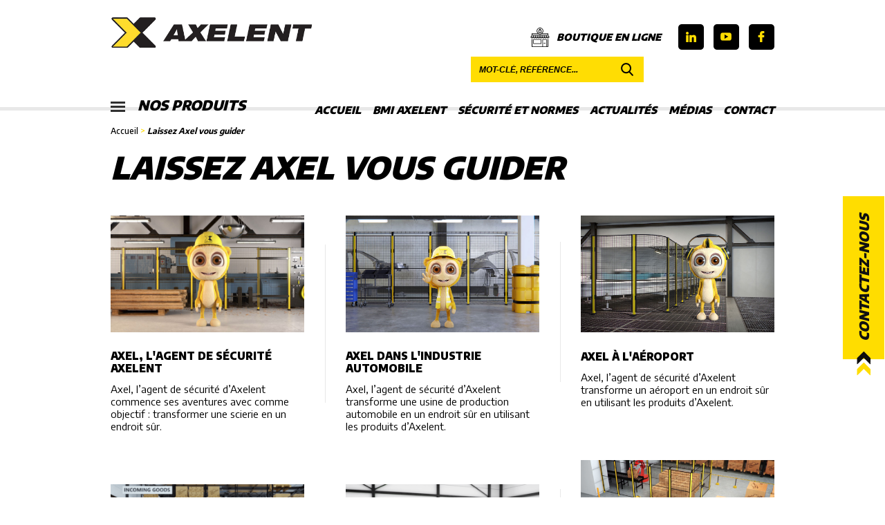

--- FILE ---
content_type: text/html; charset=UTF-8
request_url: https://www.bmi-axelent.com/axel
body_size: 9086
content:
<!DOCTYPE html>
<html lang="fr">
    <head>
        <title>Laissez Axel vous guider • BMI Axelent</title>
        <meta charset="utf-8">
        <meta content="http://www.bmi-axelent.com/axel" property="og:url">
        <meta content="https://www.bmi-axelent.com/resources/logo-bmi-axelent.png" property="og:image">
        <meta content="Laissez Axel vous guider • BMI Axelent" property="og:title">
        <meta content="Avec Axel, notre agent de sécurité, découvrez comment mettre en place des protocoles de sécurité au sein de vos installations." property="og:description">
        <meta name="description" content="Avec Axel, notre agent de sécurité, découvrez comment mettre en place des protocoles de sécurité au sein de vos installations." />
        <link href="https://fonts.googleapis.com/css?family=Encode+Sans:400,500,600,700,900&display=swap" rel="stylesheet">
        <link href="https://www.bmi-axelent.com/css/main.css" rel="stylesheet" type="text/css" />
        <link href="https://www.bmi-axelent.com/css/mobile.css" rel="stylesheet" type="text/css" media="screen and (max-width: 768px)" />
        <link href="https://www.bmi-axelent.com/sys/css/fonts.css" rel="stylesheet" type="text/css" />
<!--[if lte IE 8]>
<link href="https://www.bmi-axelent.com/sys/css/fonts-ie.css" rel="stylesheet" type="text/css" />
<![endif]-->
<link href="https://www.bmi-axelent.com/sys/css/styles.css" rel="stylesheet" type="text/css" />
<link href="https://www.bmi-axelent.com/sys/css/editor.css" rel="stylesheet" type="text/css" />

<meta name="viewport" content="initial-scale=1"><link href="https://www.bmi-axelent.com/sys/css/editor_mobile.css" rel="stylesheet" type="text/css" media="screen and (max-width: 768px)" /> 
        <script type="text/javascript">
var domain = "https://www.bmi-axelent.com/";
var PAGE = {};
PAGE.domain = "https://www.bmi-axelent.com/";
PAGE.language = "fr";
</script>

<script src="//ajax.googleapis.com/ajax/libs/jquery/1.8.3/jquery.min.js"></script><script src="//ajax.googleapis.com/ajax/libs/jqueryui/1.11.1/jquery-ui.min.js"></script><script type="text/javascript" src="https://www.bmi-axelent.com/sys/js/swfobject.js"></script><script type="text/javascript" src="https://www.bmi-axelent.com/sys/js/js.php?list=sys/js/ajax.js,sys/js/fonctions.js,sys/js/Diaporama.js"></script><script type="text/javascript" src="https://www.bmi-axelent.com/sys/js/GaleryPhotos.js"></script>        	<script type="text/javascript">
			(function(i,s,o,g,r,a,m){i['GoogleAnalyticsObject']=r;i[r]=i[r]||function(){
            (i[r].q=i[r].q||[]).push(arguments)},i[r].l=1*new Date();a=s.createElement(o),
            m=s.getElementsByTagName(o)[0];a.async=1;a.src=g;m.parentNode.insertBefore(a,m)
            })(window,document,'script','//www.google-analytics.com/analytics.js','ga');
            ga('create', 'UA-114602902-1', '.bmi-axelent.com');
            ga('send', 'pageview');
            </script>		
		 
        <script type="text/javascript" src="https://www.bmi-axelent.com/js/fonctions.js"></script>
        <script type="text/javascript" src="https://www.bmi-axelent.com/js/transit.js"></script>
        <script type="text/javascript" src="https://www.bmi-axelent.com/js/jquery.cookie.js"></script>
        <link rel="shortcut icon" type="image/x-icon" href="https://www.bmi-axelent.com/resources/favicon.png" />
        
        <!-- Global site tag (gtag.js) - Google Analytics 
            <script async src="https://www.googletagmanager.com/gtag/js?id=G-3NBXLNNMBH"></script>
            <script>
              window.dataLayer = window.dataLayer || [];
              function gtag(){dataLayer.push(arguments);}
              gtag('js', new Date());

              gtag('config', 'G-3NBXLNNMBH');
            </script>-->
        
        <!-- Global site tag (gtag.js) - Google Analytics -->
            <script async src="https://www.googletagmanager.com/gtag/js?id=UA-114602902-1"></script>
            <script>
              window.dataLayer = window.dataLayer || [];
              function gtag(){dataLayer.push(arguments);}
              gtag('js', new Date());

              gtag('config', 'UA-114602902-1');
            </script>
        
        <!-- Google tag (gtag.js) -->
            <script async src="https://www.googletagmanager.com/gtag/js?id=G-XEGD390X9B"></script>
            <script>
              window.dataLayer = window.dataLayer || [];
              function gtag(){dataLayer.push(arguments);}
              gtag('js', new Date());

              gtag('config', 'G-XEGD390X9B');
        </script>

        
        
    </head>
    <body class="default_style page">
		<div class="main_container">
			<header>
				<div class="wrapper">
					<p id="bt-menu" onClick="displayMenu()"></p>
					<div class="editor-container">
						<div class="editor-col editor-col-4 editor-col-br-12 logo">
							<a href="https://www.bmi-axelent.com/accueil" title="BMI Axelent">
								<img src="https://www.bmi-axelent.com/resources/logo-bmi-axelent.png" alt="Cloisons grillagées" title="BMI Axelent" />
							</a>
						</div>
						<div class="editor-col editor-col-8 cart-medias">
														<div class="social-medias">
								<a href="https://www.linkedin.com" title="Suivez-nous sur LinkedIn" class="linkedin" target="_blank"><img src="https://www.bmi-axelent.com/img/icon-ln.png" alt="Logo LinkedIn" title="Suivez-nous sur LinkedIn" /></a>
								<a href="https://www.youtube.com/user/bmiaxelent/videos" title="Suivez-nous sur Youtube" class="twitter" target="_blank"><img src="https://www.bmi-axelent.com/img/icon-youtube.png" alt="Logo Youtube" title="Suivez-nous sur Youtube" /></a>
								<a href="https://www.facebook.com/BMIAxelent/" title="Suivez-nous sur Facebook" class="facebook" target="_blank"><img src="https://www.bmi-axelent.com/img/icon-fb.png" alt="Logo Facebook" title="Suivez-nous sur Facebook" /></a>
							</div>
                            <!--
							<a href="https://www.bmi-axelent.com/panier" id="bt-panier"><i><span class="count">0</span></i>Panier</a>
							-->
                            <a href="https://mysafetyshop.fr/" target="_blank" id="bt-panier" rel="nofollow">
                                <svg id="Capa_1" data-name="Capa 1" xmlns="http://www.w3.org/2000/svg" viewBox="0 0 512 512">
                                    <path d="M503.51,245.91c0-.19-.01-.39-.03-.58,0-.06-.01-.12-.02-.18-.02-.18-.05-.36-.08-.54-.01-.07-.02-.14-.04-.21-.04-.16-.08-.32-.12-.49-.02-.08-.05-.17-.07-.25-.05-.14-.1-.28-.15-.42-.04-.1-.08-.2-.12-.29-.05-.12-.11-.24-.17-.36-.05-.1-.11-.21-.17-.31-.03-.05-.05-.1-.08-.15l-28.93-48.21v-36.42c0-4.14-3.36-7.5-7.5-7.5h-148.85c16.24-15.9,26.33-38.04,26.33-62.51C343.51,39.25,304.25,0,256,0s-87.51,39.25-87.51,87.5c0,24.46,10.1,46.61,26.33,62.51H45.99c-4.14,0-7.5,3.36-7.5,7.5v36.41l-28.94,48.21s-.04.08-.06.12c-.08.13-.15.27-.22.41-.04.09-.09.18-.13.26-.06.13-.11.26-.16.4-.04.1-.08.21-.11.31-.04.12-.07.24-.11.36s-.07.24-.1.37c-.02.11-.04.22-.06.32-.02.14-.05.28-.06.42-.01.1-.02.2-.03.29-.01.15-.02.31-.02.46,0,.04,0,.09,0,.13,0,.12,0,.25.01.37,0,0,0,.02,0,.03.22,20.49,16.95,37.1,37.49,37.1,12.26,0,23.15-5.91,30-15.03,6.85,9.12,17.75,15.03,30,15.03s23.15-5.91,30-15.03c6.85,9.12,17.75,15.03,30,15.03s23.15-5.91,30-15.03c6.85,9.12,17.75,15.03,30,15.03s23.15-5.91,30-15.03c6.85,9.12,17.75,15.03,30,15.03s23.15-5.91,30-15.03c6.85,9.12,17.75,15.03,30,15.03s23.15-5.91,30-15.03c6.85,9.12,17.75,15.03,30,15.03s23.15-5.91,30-15.03c6.85,9.12,17.75,15.03,30,15.03,20.53,0,37.25-16.59,37.49-37.06,0-.07,0-.14,0-.21,0-.08,0-.15,0-.23,0-.03,0-.05,0-.08ZM183.5,87.5c0-39.98,32.52-72.5,72.51-72.5s72.51,32.53,72.51,72.5-32.52,72.5-72.51,72.5-72.51-32.52-72.51-72.5ZM45.99,268.5c-9.78,0-18.11-6.27-21.21-15h42.42c-3.1,8.73-11.43,15-21.21,15ZM71.14,238.49H29.24l21-34.99h36.65l-15.75,34.99ZM105.99,268.5c-9.78,0-18.11-6.27-21.21-15h42.42c-3.1,8.73-11.43,15-21.21,15ZM130.41,238.49h-42.82l15.75-34.99h37.57l-10.5,34.99ZM165.99,268.5c-9.78,0-18.12-6.27-21.21-15h42.42c-3.1,8.73-11.43,15-21.21,15ZM189.54,238.49h-43.46l10.5-34.99h38.21l-5.25,34.99ZM226,268.5c-9.78,0-18.12-6.27-21.21-15h42.42c-3.1,8.73-11.43,15-21.21,15ZM248.5,238.49h-43.79l5.25-34.99h38.54v34.99ZM286,268.5c-9.78,0-18.11-6.27-21.21-15h42.42c-3.1,8.73-11.43,15-21.21,15ZM263.5,238.49v-34.99h38.54l5.25,34.99h-43.79ZM150.98,188.5s-.06,0-.1,0H53.49v-23.49h161.93c12.14,6.38,25.94,10,40.58,10s28.44-3.62,40.58-10h161.93v23.49h-97.4s-.05,0-.07,0h-210.07ZM317.21,203.5h38.21l10.5,34.99h-43.46l-5.25-34.99ZM346.01,268.5c-9.78,0-18.11-6.27-21.21-15h42.42c-3.1,8.73-11.43,15-21.21,15ZM371.09,203.5h37.57l15.75,34.99h-42.82l-10.5-34.99ZM406.01,268.5c-9.78,0-18.11-6.27-21.21-15h42.42c-3.1,8.73-11.43,15-21.21,15ZM425.11,203.5h36.65l21,34.99h-41.91l-15.75-34.99ZM466.01,268.5c-9.78,0-18.11-6.27-21.21-15h42.42c-3.1,8.73-11.43,15-21.21,15Z"/>
                                    <path d="M286,306.98H85.99c-4.14,0-7.5,3.36-7.5,7.5v110.01c0,4.14,3.36,7.5,7.5,7.5h200.01c4.14,0,7.5-3.36,7.5-7.5v-110.01c0-4.14-3.36-7.5-7.5-7.5ZM278.5,416.99H93.49v-95.01h185.01v95.01Z"/>
                                    <path d="M396.01,406.99h-40c-4.14,0-7.5,3.36-7.5,7.5s3.36,7.5,7.5,7.5h40c4.14,0,7.5-3.36,7.5-7.5,0-4.14-3.36-7.5-7.5-7.5Z"/>
                                    <path d="M298.43,126.33l-4.95-59.45c-.32-3.89-3.57-6.88-7.47-6.88h-7.5v-7.5c0-12.41-10.1-22.5-22.5-22.5s-22.5,10.09-22.5,22.5v7.5h-7.5c-3.85,0-7.08,2.92-7.46,6.75l-6,60c-.21,2.11.48,4.21,1.9,5.78,1.42,1.57,3.44,2.47,5.56,2.47h71s.02,0,.02,0c4.14,0,7.5-3.36,7.5-7.5,0-.4-.03-.8-.09-1.18ZM248.5,52.5c0-4.14,3.36-7.5,7.5-7.5s7.5,3.36,7.5,7.5v7.5h-15v-7.5h0ZM228.29,120.01l4.5-45h46.31l3.75,45h-54.56Z"/>
                                    <path d="M466.02,299.49c-4.14,0-7.5,3.36-7.5,7.5v190.01h-25v-182.52c0-4.14-3.36-7.5-7.5-7.5h-100.01c-4.14,0-7.5,3.36-7.5,7.5v182.52h-25s-215.02,0-215.02,0h0s-25,0-25,0v-190.01c0-4.14-3.36-7.5-7.5-7.5s-7.5,3.36-7.5,7.5v197.51c0,4.14,3.36,7.5,7.5,7.5h420.03c4.14,0,7.5-3.36,7.5-7.5v-197.51c0-4.14-3.36-7.5-7.5-7.5ZM418.52,497h-85.01v-175.02h85.01v175.02Z"/>
                                </svg>
                                Boutique en ligne
                            </a>
							<div class="searchbox">
								<form action="https://www.bmi-axelent.com/resultats" method="get">
									<input type="text" id="keyword" name="keyword" placeholder="Mot-clé, référence..." />
									<button></button>
								</form>
							</div>
						</div>
					</div>
					<div class="editor-container">
						<div class="editor-col editor-col-3">
							<a id="bt-product-menu" onClick="displayProductMenu()">
								<i>
									<span></span>
									<span></span>
									<span></span>
								</i>
								Nos produits							</a>
						</div>
						<menu class="editor-col editor-col-9" id="main-menu"><ul id=""><li id="item-0" class="" ><a class="link-home" rel="ajax" href="https://www.bmi-axelent.com/accueil" target="" title="Accueil">Accueil</a></li><li id="item-1" class="" ><a title="BMI Axelent">BMI Axelent</a><ul id=""><li id="item-0" class="" ><a rel="ajax" href="https://www.bmi-axelent.com/qui-sommes-nous" target="" title="Qui sommes-nous ?">Qui sommes-nous ?</a></li><li id="item-1" class="" ><a rel="ajax" href="https://www.bmi-axelent.com/Ils-nous-font-confiance" target="" title="Ils nous font confiance">Ils nous font confiance</a></li><li id="item-2" class="" ><a rel="ajax" href="https://www.bmi-axelent.com/pourquoi-choisir-bmi-axelent" target="" title="Pourquoi choisir BMI Axelent ?">Pourquoi choisir BMI Axelent ?</a></li><li id="item-3" class="" ><a rel="ajax" href="https://www.bmi-axelent.com/foire-aux-questions" target="" title="">Foire aux questions (F.A.Q)</a></li></ul></li><li id="item-2" class="" ><a title="Sécurité et Normes">Sécurité et Normes</a><ul id=""><li id="item-0" class="" ><a class="link-security" rel="ajax" href="https://www.bmi-axelent.com/securite-AXELENT" target="" title="Sécurité AXELENT">Sécurité AXELENT</a></li><li id="item-1" class="" ><a rel="ajax" href="https://www.bmi-axelent.com/ethique-et-valeurs" target="" title="Éthique et valeurs">Éthique et valeurs</a></li><li id="item-2" class="" ><a rel="ajax" href="https://www.bmi-axelent.com/normes" target="" title="Normes">Normes</a></li><li id="item-3" class="" ><a rel="ajax" href="https://www.bmi-axelent.com/conditions-generales-de-vente" target="" title="Conditions générales de vente">Conditions générales de vente</a></li></ul></li><li id="item-3" class="" ><a title="">Actualités</a><ul id=""><li id="item-0" class="" ><a class="link-news" rel="ajax" href="https://www.bmi-axelent.com/News" target="" title="News">News</a></li><li id="item-1" class="" ><a class="link-nouveaute-produit" rel="ajax" href="https://www.bmi-axelent.com/nouveaute-produit" target="" title="Nouveautés produits">Nouveautés produits</a></li><li id="item-2" class="" ><a class="link-evenements" rel="ajax" href="https://www.bmi-axelent.com/evenements" target="" title="">Événements et salons</a></li></ul></li><li id="item-4" class="" ><a title="">Médias</a><ul id=""><li id="item-0" class="" ><a class="link-videos" rel="ajax" href="https://www.bmi-axelent.com/videos" target="" title="">Vidéos</a></li><li id="item-1" class="" ><a class="link-realisations" rel="ajax" href="https://www.bmi-axelent.com/realisations" target="" title="">Réalisations</a></li><li id="item-2" class="" ><a rel="ajax" href="https://www.bmi-axelent.com/catalogues" target="" title="">Catalogues</a></li><li id="item-3" class="" ><a rel="ajax" href="https://content-bmi-axelent.webflow.io/axelent-academy" target="_blank" title="">Axelent Academy</a></li></ul></li><li id="item-5" class="" ><a class="link-contact" rel="ajax" href="https://www.bmi-axelent.com/contact" target="" title="Contact">Contact</a></li></ul></menu>
					</div>
				</div>
			</header>
			<div id="products-menu-bg"></div>
			<menu id="products-menu">	
				<div class="head">
					<div class="editor-col editor-col-9"><p class="title">Nos produits</p><a class="close" onclick="displayProductMenu()"></a></div>
					<div class="editor-col editor-col-3"><a class="bt-close-products" onclick="displayProductMenu()"></a></div>
				</div>
				<div class="menu-container">
				<ul id="menu-produit-0" class="menu-level level-0"><li><a onclick="open_menu_product(1)">X-GUARD<br/>Protections machines</a></li><li><a onclick="open_menu_product(9)">X-WALL<br/>Solutions d’aménagement d'espaces industriels</a></li><li><a onclick="open_menu_product(4)">X-PROTECT<br/>Protections en composite antichocs à mémoire de forme</a></li><li><a onclick="open_menu_product(3)">X-SECURE<br/>Sécurité des biens  et des personnes</a></li></ul><ul id="menu-produit-1" class="menu-level level-1"><li class="back root"><a onclick="open_menu_product(0)"><i></i>Menu principal</a><li><a href="https://www.bmi-axelent.com/produits/categorie/163-Le-concept-X-Guard">Le concept X-Guard</a></li><li><a onclick="open_menu_product(14)">Panneaux</a></li><li><a onclick="open_menu_product(2)">Poteaux</a></li><li><a onclick="open_menu_product(16)">Portes</a></li><li><a onclick="open_menu_product(17)">Serrures</a></li><li><a href="https://www.bmi-axelent.com/produits/categorie/18-Chemin-de-cables">Chemin de câbles</a></li><li><a href="https://www.bmi-axelent.com/produits/categorie/167-Le-concept-X-Rail">Le concept X-Rail</a></li><li><a href="https://www.bmi-axelent.com/produits/categorie/19-Accessoires">Accessoires</a></li></ul><ul id="menu-produit-9" class="menu-level level-1"><li class="back root"><a onclick="open_menu_product(0)"><i></i>Menu principal</a><li><a href="https://www.bmi-axelent.com/produits/categorie/33-Solutions-grillagees">Solutions grillagées</a></li><li><a href="https://www.bmi-axelent.com/produits/categorie/31-Cloisons-simple-paroi">Cloisons simple paroi</a></li><li><a href="https://www.bmi-axelent.com/produits/categorie/37-Cloisons-double-paroi">Cloisons double paroi</a></li></ul><ul id="menu-produit-4" class="menu-level level-1"><li class="back root"><a onclick="open_menu_product(0)"><i></i>Menu principal</a><li><a href="https://www.bmi-axelent.com/produits/categorie/168-Le-concept-X-Protect">Le concept X-Protect</a></li><li><a href="https://www.bmi-axelent.com/produits/categorie/160-Barrieres-antichocs">Barrières antichocs</a></li><li><a href="https://www.bmi-axelent.com/produits/categorie/161-Poteaux-antichocs">Poteaux antichocs</a></li><li><a href="https://www.bmi-axelent.com/produits/categorie/162-Protections-antichocs">Protections antichocs</a></li></ul><ul id="menu-produit-3" class="menu-level level-1"><li class="back root"><a onclick="open_menu_product(0)"><i></i>Menu principal</a><li><a onclick="open_menu_product(141)">Protections acier</a></li><li><a href="https://www.bmi-axelent.com/produits/categorie/53-Mousses-de-protection">Mousses de protection</a></li><li><a onclick="open_menu_product(142)">Marquage</a></li><li><a onclick="open_menu_product(144)">Signalisation</a></li><li><a onclick="open_menu_product(145)">Rangement</a></li><li><a onclick="open_menu_product(146)">Manutention</a></li></ul><ul id="menu-produit-14" class="menu-level level-2"><li class="back root"><a onclick="open_menu_product(0)"><i></i>Menu principal</a></li><li class="back"><a onclick="open_menu_product(1)"><i></i>Retour</a></li><li><a href="https://www.bmi-axelent.com/produits/categorie/91-Classic-50-x-30">Classic 50 x 30</a></li><li><a href="https://www.bmi-axelent.com/produits/categorie/164-Lite-50-x-30">Lite 50 x 30</a></li><li><a href="https://www.bmi-axelent.com/produits/categorie/165-Contour-50-x-30">Contour 50 x 30</a></li><li><a href="https://www.bmi-axelent.com/produits/categorie/92-Premium-50-x-20">Premium 50 x 20</a></li><li><a href="https://www.bmi-axelent.com/produits/categorie/95-Tole">Tôlé</a></li><li><a href="https://www.bmi-axelent.com/produits/categorie/94-Acrylique">Acrylique</a></li><li><a href="https://www.bmi-axelent.com/produits/categorie/96-Tole-avec-oculus">Tôlé avec oculus</a></li><li><a href="https://www.bmi-axelent.com/produits/categorie/169-Tole-avec-oculus-vert-soudage">Tôlé avec oculus vert soudage</a></li></ul><ul id="menu-produit-2" class="menu-level level-2"><li class="back root"><a onclick="open_menu_product(0)"><i></i>Menu principal</a></li><li class="back"><a onclick="open_menu_product(1)"><i></i>Retour</a></li><li><a href="https://www.bmi-axelent.com/produits/categorie/97-Classic-50-x-50">Classic 50 x 50</a></li><li><a href="https://www.bmi-axelent.com/produits/categorie/166-Lite-50-x-50">Lite 50 x 50</a></li><li><a href="https://www.bmi-axelent.com/produits/categorie/100-Premium-70-x-70">Premium 70 x 70</a></li></ul><ul id="menu-produit-16" class="menu-level level-2"><li class="back root"><a onclick="open_menu_product(0)"><i></i>Menu principal</a></li><li class="back"><a onclick="open_menu_product(1)"><i></i>Retour</a></li><li><a onclick="open_menu_product(136)">Portes avec poteaux 50 x 50</a></li><li><a onclick="open_menu_product(137)">Portes avec poteaux 70 x 70</a></li></ul><ul id="menu-produit-17" class="menu-level level-2"><li class="back root"><a onclick="open_menu_product(0)"><i></i>Menu principal</a></li><li class="back"><a onclick="open_menu_product(1)"><i></i>Retour</a></li><li><a href="https://www.bmi-axelent.com/produits/categorie/128-Serrures-de-securite">Serrures de sécurité</a></li><li><a href="https://www.bmi-axelent.com/produits/categorie/129-Serrures-standards">Serrures standards</a></li><li><a href="https://www.bmi-axelent.com/produits/categorie/130-Supports-contacteurs">Supports contacteurs</a></li></ul><ul id="menu-produit-141" class="menu-level level-2"><li class="back root"><a onclick="open_menu_product(0)"><i></i>Menu principal</a></li><li class="back"><a onclick="open_menu_product(3)"><i></i>Retour</a></li><li><a href="https://www.bmi-axelent.com/produits/categorie/41-Arceaux-de-protection">Arceaux de protection</a></li><li><a href="https://www.bmi-axelent.com/produits/categorie/46-Barrieres-de-securite">Barrières de sécurité</a></li><li><a href="https://www.bmi-axelent.com/produits/categorie/47-Rambardes-pare-chocs">Rambardes pare-chocs</a></li><li><a href="https://www.bmi-axelent.com/produits/categorie/44-Bordures-et-butoirs">Bordures et butoirs</a></li><li><a href="https://www.bmi-axelent.com/produits/categorie/49-Poteaux-et-sabots">Poteaux et sabots</a></li><li><a href="https://www.bmi-axelent.com/produits/categorie/50-Protections-de-tuyaux">Protections de tuyaux</a></li></ul><ul id="menu-produit-142" class="menu-level level-2"><li class="back root"><a onclick="open_menu_product(0)"><i></i>Menu principal</a></li><li class="back"><a onclick="open_menu_product(3)"><i></i>Retour</a></li><li><a href="https://www.bmi-axelent.com/produits/categorie/59-Marquage-au-sol">Marquage au sol</a></li><li><a href="https://www.bmi-axelent.com/produits/categorie/63-Revetements-antiderapants">Revêtements antidérapants</a></li><li><a href="https://www.bmi-axelent.com/produits/categorie/143-Divers">Divers</a></li></ul><ul id="menu-produit-144" class="menu-level level-2"><li class="back root"><a onclick="open_menu_product(0)"><i></i>Menu principal</a></li><li class="back"><a onclick="open_menu_product(3)"><i></i>Retour</a></li><li><a href="https://www.bmi-axelent.com/produits/categorie/70-Miroirs-de-securite">Miroirs de sécurité</a></li><li><a onclick="open_menu_product(71)">Systèmes de balisage</a></li><li><a onclick="open_menu_product(78)">Régulation du trafic</a></li></ul><ul id="menu-produit-145" class="menu-level level-2"><li class="back root"><a onclick="open_menu_product(0)"><i></i>Menu principal</a></li><li class="back"><a onclick="open_menu_product(3)"><i></i>Retour</a></li><li><a href="https://www.bmi-axelent.com/produits/categorie/147-Bacs-de-rangement">Bacs de rangement</a></li><li><a href="https://www.bmi-axelent.com/produits/categorie/148-Panneaux-d-accrochage">Panneaux d'accrochage</a></li><li><a href="https://www.bmi-axelent.com/produits/categorie/152-Bacs-de-stockage">Bacs de stockage</a></li></ul><ul id="menu-produit-146" class="menu-level level-2"><li class="back root"><a onclick="open_menu_product(0)"><i></i>Menu principal</a></li><li class="back"><a onclick="open_menu_product(3)"><i></i>Retour</a></li><li><a href="https://www.bmi-axelent.com/produits/categorie/155-Diables-et-chariots">Diables et chariots</a></li><li><a href="https://www.bmi-axelent.com/produits/categorie/156-Chariots-a-plateaux">Chariots à plateaux</a></li><li><a href="https://www.bmi-axelent.com/produits/categorie/157-Plateaux-et-coins-roulants">Plateaux et coins roulants</a></li><li><a href="https://www.bmi-axelent.com/produits/categorie/159-Marchepieds">Marchepieds</a></li></ul><ul id="menu-produit-136" class="menu-level level-3"><li class="back root"><a onclick="open_menu_product(0)"><i></i>Menu principal</a></li><li class="back"><a onclick="open_menu_product(16)"><i></i>Retour</a></li><li><a href="https://www.bmi-axelent.com/produits/categorie/131-Portes-battantes">Portes battantes</a></li><li><a href="https://www.bmi-axelent.com/produits/categorie/132-Portes-coulissantes">Portes coulissantes</a></li><li><a href="https://www.bmi-axelent.com/produits/categorie/133-Portes-detachables">Portes détachables</a></li></ul><ul id="menu-produit-137" class="menu-level level-3"><li class="back root"><a onclick="open_menu_product(0)"><i></i>Menu principal</a></li><li class="back"><a onclick="open_menu_product(16)"><i></i>Retour</a></li><li><a href="https://www.bmi-axelent.com/produits/categorie/138-Portes-battantes">Portes battantes</a></li><li><a href="https://www.bmi-axelent.com/produits/categorie/139-Portes-coulissantes">Portes coulissantes</a></li><li><a href="https://www.bmi-axelent.com/produits/categorie/140-Portes-hybrides">Portes hybrides</a></li></ul><ul id="menu-produit-71" class="menu-level level-3"><li class="back root"><a onclick="open_menu_product(0)"><i></i>Menu principal</a></li><li class="back"><a onclick="open_menu_product(144)"><i></i>Retour</a></li><li><a href="https://www.bmi-axelent.com/produits/categorie/72-Potelets">Potelets</a></li><li><a href="https://www.bmi-axelent.com/produits/categorie/73-Sangles">Sangles</a></li><li><a href="https://www.bmi-axelent.com/produits/categorie/77-Poteaux-de-delimitation">Poteaux de délimitation</a></li></ul><ul id="menu-produit-78" class="menu-level level-3"><li class="back root"><a onclick="open_menu_product(0)"><i></i>Menu principal</a></li><li class="back"><a onclick="open_menu_product(144)"><i></i>Retour</a></li><li><a href="https://www.bmi-axelent.com/produits/categorie/79-Limiteurs-de-hauteur">Limiteurs de hauteur</a></li><li><a href="https://www.bmi-axelent.com/produits/categorie/81-Barrieres-de-chantier">Barrières de chantier</a></li><li><a href="https://www.bmi-axelent.com/produits/categorie/82-Cones-de-signalisation">Cônes de signalisation</a></li><li><a href="https://www.bmi-axelent.com/produits/categorie/83-Balises-de-signalisation">Balises de signalisation</a></li><li><a href="https://www.bmi-axelent.com/produits/categorie/84-Ralentisseurs">Ralentisseurs</a></li><li><a href="https://www.bmi-axelent.com/produits/categorie/85-Butoirs-de-parking">Butoirs de parking</a></li><li><a href="https://www.bmi-axelent.com/produits/categorie/86-Proteges-cables">Protèges-câbles</a></li></ul>				</div>
			</menu>
						<section id="body">
								<section id="content">
					<div class="wrapper">
                        						<div class="editor-page-path"><a href="https://www.bmi-axelent.com/" title="Accueil">Accueil</a> > <span class="current">Laissez Axel vous guider</span></div>						<h1 class="main-h1" title="BMI fournit des protections pour vos machines visant à protéger vos employés et vos installations."><span>Laissez Axel vous guider</span></h1><div id="h1-separator" class="editor-both"></div><div class="editor-both">&nbsp;</div><div id="block-5331" class="editor-block last-block editor-block-script " style=""><link type="text/css" rel="stylesheet" href="https://www.bmi-axelent.com/modules/classic-project-list/css/classic-project-list.css" />
<link type="text/css" rel="stylesheet" href="https://www.bmi-axelent.com/modules/classic-project-list/css/classic-project-list_mobile.css" media="screen and (max-width: 768px)" />
<div class="editor-container classic-news-list">
     	<div class="col editor-col editor-col-4"></div>
	<div class="col editor-col editor-col-4"></div>
	<div class="col editor-col editor-col-4"></div>
    <div class="editor-both"></div>
    <ul class="listing-news">
        
    
				<li>
					<a onclick="openVideo(this)" title="Axel, l'agent de sécurité Axelent">
						<div class="video">
							<iframe src="//www.youtube.com/embed/gf2K5-k7MmA?rel=0&autoplay=0" frameborder="0" allowfullscreen></iframe>
						</div>
						<div class="photo">
							<img src="https://www.bmi-axelent.com/resources/securite-dans-lindustrie.jpg" alt="Axel, l'agent de sécurité Axelent" title="Axel, l'agent de sécurité Axelent" />
							
							<p class="editor-button">Consulter</p>
							<div class="mask"></div>
						</div>
						<h2 title="Axel, l'agent de sécurité Axelent">Axel, l'agent de sécurité Axelent</h2>
						<div class="description">Axel, l’agent de sécurité d’Axelent commence ses aventures avec comme objectif : transformer une scierie en un endroit sûr.</div>
					</a>
				</li>
                
				<li>
					<a onclick="openVideo(this)" title="Axel dans l'industrie automobile">
						<div class="video">
							<iframe src="//www.youtube.com/embed/NEXkyiNPqcs?rel=0&autoplay=0" frameborder="0" allowfullscreen></iframe>
						</div>
						<div class="photo">
							<img src="https://www.bmi-axelent.com/resources/barrier-safety.jpg" alt="Axel dans l'industrie automobile" title="Axel dans l'industrie automobile" />
							
							<p class="editor-button">Consulter</p>
							<div class="mask"></div>
						</div>
						<h2 title="Axel dans l'industrie automobile">Axel dans l'industrie automobile</h2>
						<div class="description">Axel, l’agent de sécurité d’Axelent transforme une usine de production automobile en un endroit sûr en utilisant les produits d’Axelent.</div>
					</a>
				</li>
                
				<li>
					<a onclick="openVideo(this)" title="Axel à l'aéroport">
						<div class="video">
							<iframe src="//www.youtube.com/embed/N8NlbnrZv78?rel=0&autoplay=0" frameborder="0" allowfullscreen></iframe>
						</div>
						<div class="photo">
							<img src="https://www.bmi-axelent.com/resources/SECURITY-INDUSTRY.jpg" alt="Axel à l'aéroport" title="Axel à l'aéroport" />
							
							<p class="editor-button">Consulter</p>
							<div class="mask"></div>
						</div>
						<h2 title="Axel à l'aéroport">Axel à l'aéroport</h2>
						<div class="description">Axel, l’agent de sécurité d’Axelent transforme un aéroport en un endroit sûr en utilisant les produits d’Axelent.</div>
					</a>
				</li>
                
				<li>
					<a onclick="openVideo(this)" title="Axel dans une chocolaterie Partie 1">
						<div class="video">
							<iframe src="//www.youtube.com/embed/OdxU_MRqX28?rel=0&autoplay=0" frameborder="0" allowfullscreen></iframe>
						</div>
						<div class="photo">
							<img src="https://www.bmi-axelent.com/resources/PROTECT.png" alt="Axel dans une chocolaterie Partie 1" title="Axel dans une chocolaterie Partie 1" />
							
							<p class="editor-button">Consulter</p>
							<div class="mask"></div>
						</div>
						<h2 title="Axel dans une chocolaterie Partie 1">Axel dans une chocolaterie Partie 1</h2>
						<div class="description">Axel, l'agent de sécurité d'Axelent est parti pour de nouvelles aventures dans une chocolaterie. Avec comme même objectif : rendre le lieu toujours plus sûr !</div>
					</a>
				</li>
                
				<li>
					<a onclick="openVideo(this)" title="Axel dans une chocolaterie Partie 2">
						<div class="video">
							<iframe src="//www.youtube.com/embed/omn0rGunzKg?rel=0&autoplay=0" frameborder="0" allowfullscreen></iframe>
						</div>
						<div class="photo">
							<img src="https://www.bmi-axelent.com/resources/MACHINERY-PROTECTION.png" alt="Axel dans une chocolaterie Partie 2" title="Axel dans une chocolaterie Partie 2" />
							
							<p class="editor-button">Consulter</p>
							<div class="mask"></div>
						</div>
						<h2 title="Axel dans une chocolaterie Partie 2">Axel dans une chocolaterie Partie 2</h2>
						<div class="description">Axel, l'agent de sécurité d'Axelent continue ses aventures dans une chocolaterie. Avec comme même objectif : rendre le lieu toujours plus sûr !</div>
					</a>
				</li>
                
				<li>
					<a onclick="openVideo(this)" title="Axel dans une chocolaterie Partie 3">
						<div class="video">
							<iframe src="//www.youtube.com/embed/71er0BOzvos?rel=0&autoplay=0" frameborder="0" allowfullscreen></iframe>
						</div>
						<div class="photo">
							<img src="https://www.bmi-axelent.com/resources/INDUSTRY-PROTECTION.jpg" alt="Axel dans une chocolaterie Partie 3" title="Axel dans une chocolaterie Partie 3" />
							
							<p class="editor-button">Consulter</p>
							<div class="mask"></div>
						</div>
						<h2 title="Axel dans une chocolaterie Partie 3">Axel dans une chocolaterie Partie 3</h2>
						<div class="description">Axel, l'agent de sécurité d'Axelent arrive au terme de ses aventures dans une chocolaterie. Avec comme même objectif : garder un lieu toujours plus sûr !</div>
					</a>
				</li>
                    </ul>
</div>
<script type="text/javascript">
    $(window).ready(
        function()
        {
            if($(window).width() > 768)
            {
                var col = 0;
                var k = 0;

                $('.classic-news-list ul.listing-news li').each(
                    function()
                    {
                        $('.classic-news-list .col').eq(col).append($(this));
                        col++;
                        k++;

                        if(col > 2) col = 0;
                    }
                );
            }
        }
    );
</script></div>						<div class="editor-both"></div>
					</div>
				</section>
							</section>
			<section id="quick-contact" class="quick-contact">
				<div class="form">
					<p onclick="close_form_contact('quick-contact')" class="close-button"></p>
					<div class="editor-container">
						<div id="block-2432" class="editor-block editor-block-text " style="float:left;width:40%;-moz-box-sizing:border-box;-o-box-sizing:border-box;-ms-box-sizing:border-box;-webkit-box-sizing:border-box;box-sizing:border-box;margin:0px 0px 0px 0px; padding:0px 20px 0px 20px;"><h2 title="">Contactez-nous</h2><div class="editor-both h2-separator"></div><div class="editor-block-text-content"><P ALIGN="LEFT"><span class="default_style">BMI AXELENT vous assure depuis 1993 des produits de sécurité et d’aménagement de qualité pour l’industrie.</span></P><P ALIGN="LEFT"><span class="default_style">&nbsp;</span></P><P ALIGN="LEFT"><span class="default_style">&nbsp;</span></P><P ALIGN="LEFT"><span class="default_style">&nbsp;</span></P><LI><span class="default_style"><B><U>Notre objectif</U></B></span></LI><P ALIGN="LEFT"><span class="default_style">Vous accompagner dans la conception et la réalisation sur-mesure de vos projets visant à protéger, sécuriser, cloisonner vos espaces de travail.</span></P><P ALIGN="LEFT"><span class="default_style">&nbsp;</span></P><LI><span class="default_style"><B><U>Notre force </U></B></span></LI><P ALIGN="LEFT"><span class="default_style">Une équipe de techniciens spécialistes vous assurant une approche personnalisée de vos projets tout en maîtrisant vos contraintes (qualité, coûts, délais, conseils techniques...)</span></P></div><div class="editor-both"></div></div><div id="block-1767" class="editor-block editor-block-hook " style="float:right;width:60%;-moz-box-sizing:border-box;-o-box-sizing:border-box;-ms-box-sizing:border-box;-webkit-box-sizing:border-box;box-sizing:border-box;background:#f0f0f0;padding:0px 25px 25px 25px;"><!-- début du hook Contact -->

        <link type="text/css" rel="stylesheet" href="https://www.bmi-axelent.com/modules/classic-form/css/classic-form.css" />
        <link type="text/css" rel="stylesheet" href="https://www.bmi-axelent.com/modules/classic-form/css/classic-form_mobile.css" media="screen and (max-width: 768px)" />
        <script type="text/javascript" src="https://www.bmi-axelent.com/modules/classic-form/js/classic-form.js"></script>
    
<div class="classic-form">
    <form id="classic-formulaire" class="editor-container" onsubmit="return $form.check(this)" enctype="multipart/form-data" method="post">
        <div class="editor-col editor-col-6 row input-societe"><span class="title">Société</span><span class="input"><input id="input-societe" name="input-societe" type="text" class="classic-form-input-text" rel="check" placeholder="Société" value="" default="" minchars="0" /></span><span class="infos"><a onmouseover="$form.infos(this, 'show')" onmouseout="$form.infos(this, 'mask')"></a><p>Ce champ ne doit pas être vide.</p></span></div><div class="editor-col editor-col-6 row input-secteur"><span class="title">Domaine d'activité</span><span class="input"><input id="input-secteur" name="input-secteur" type="text" class="classic-form-input-text" rel="" placeholder="Domaine d'activité" value="" default="" minchars="0" /></span><span class="infos"><a onmouseover="$form.infos(this, 'show')" onmouseout="$form.infos(this, 'mask')"></a><p>Ce champ ne doit pas être vide.</p></span></div><div class="editor-col editor-col-6 row input-nom"><span class="title">Nom</span><span class="input"><input id="input-nom" name="input-nom" type="text" class="classic-form-input-text" rel="check" placeholder="Nom" value="" default="" minchars="0" /></span><span class="infos"><a onmouseover="$form.infos(this, 'show')" onmouseout="$form.infos(this, 'mask')"></a><p>Ce champ ne doit pas être vide.</p></span></div><div class="editor-col editor-col-6 row input-telephone"><span class="title">Téléphone</span><span class="input"><input id="input-telephone" name="input-telephone" type="text" class="classic-form-input-text" rel="" placeholder="Téléphone" value="" default="" minchars="0" /></span><span class="infos"><a onmouseover="$form.infos(this, 'show')" onmouseout="$form.infos(this, 'mask')"></a><p>Ce champ ne doit pas être vide.</p></span></div><div class="editor-col editor-col-6 row input-mail"><span class="title">E-mail</span><span class="input"><input id="input-mail" name="input-mail" type="email" class="classic-form-input-text" rel="check" placeholder="E-mail" value="" default="" /></span><span class="infos"><a onmouseover="$form.infos(this, 'show')" onmouseout="$form.infos(this, 'mask')"></a><p>Ce champ doit contenir une adresse e-mail correcte.</p></span></div><div class="editor-col editor-col-6 row"><span class="title">Ville</span><span class="input"><input id="" name="" type="text" class="classic-form-input-text" rel="check" placeholder="Ville" value="" default="" minchars="0" /></span><span class="infos"><a onmouseover="$form.infos(this, 'show')" onmouseout="$form.infos(this, 'mask')"></a><p>Ce champ ne doit pas être vide.</p></span></div><div class="editor-col editor-col-6 row input-cp"><span class="title">Code Postal</span><span class="input"><input id="input-cp" name="input-cp" type="text" class="classic-form-input-text" rel="check" placeholder="Code Postal" value="" default="" minchars="0" /></span><span class="infos"><a onmouseover="$form.infos(this, 'show')" onmouseout="$form.infos(this, 'mask')"></a><p>Ce champ ne doit pas être vide.</p></span></div><div class="editor-col editor-col-6 row files form-files"><span class="title">Plan d'installation (limité à 5 Mo)</span><span class="input"><input type="button" class="classic-form-input-button browse" onclick="$form.add_file(this, 'form-files', 'all')" value="Ajouter un fichier" /></span><div class="display-files"></div><span class="infos"><a onmouseover="$form.infos(this, 'show')" onmouseout="$form.infos(this, 'mask')"></a><p>Ce champ ne doit pas être vide.</p></span></div><div class="editor-col editor-col-12 row input-message"><span class="title">Complément d'informations</span><span class="input"><textarea id="input-message" name="input-message" class="classic-form-input-area" rel="" placeholder="Complément d'informations" minchars="0" default=""></textarea></span><span class="infos"><a onmouseover="$form.infos(this, 'show')" onmouseout="$form.infos(this, 'mask')"></a><p>Ce champ ne doit pas être vide.</p></span></div><div class="editor-col editor-col-12 row button"><input type="hidden" id="currentPage" name="currentPage" /><button class="editor-button">Envoyer</button></div>    </form>
</div>
<script type="text/javascript">
    var $form;
    
    $(window).ready(function(){
        $('#currentPage').val(location.href);
        $form = new classic_form('info@bmi-axelent.com', 'Demande de renseignement depuis le site internet BMI Axelent', 'Veuillez remplir, et vérifier, tous les champs obligatoires.', 'Votre formulaire a été validé. Merci de votre participation.', 'Votre formulaire n\'a pas pu être validé. Nous nous excusons pour la gène occasionnée et nous vous invitons à recommencer ultérieurement.');
        
    }); // end ready
</script><!-- fin du hook Contact --></div><div id="block-4875" class="editor-block editor-block-text " style="float:right;width:60%;-moz-box-sizing:border-box;-o-box-sizing:border-box;-ms-box-sizing:border-box;-webkit-box-sizing:border-box;box-sizing:border-box;margin:0px 0px 0px 0px; padding:0px 20px 0px 20px;"><div class="editor-block-text-content"><P ALIGN="LEFT"><span class="petit-texte">Pour toutes informations concernant le traitement de vos données personnelles, nous vous invitons à consulter notre <A HREF="https://www.bmi-axelent.com/mentions-legales#politique" TARGET="">politique de confidentialité</A>.</span></P></div><div class="editor-both"></div></div><div id="block-3927" class="editor-block last-block editor-block-text " style="float:left;width:40%;-moz-box-sizing:border-box;-o-box-sizing:border-box;-ms-box-sizing:border-box;-webkit-box-sizing:border-box;box-sizing:border-box;padding:0px 20px 0px 20px;"><h2 title="">Contact rapide</h2><div class="editor-both h2-separator"></div><div class="editor-block-text-content"><P ALIGN="LEFT"><span class="default_style"><B>Tél.</B> 02 35 13 15 20</span></P></div><div class="editor-both"></div></div>					</div>
				</div>
			</section>
			<footer>
				<div class="wrapper top">
					<div class="editor-container">
						<div class="editor-col editor-col-3">
							<div class="logo"><a href="https://www.bmi-axelent.com/accueil" title="BMI Axelent"><img src="https://www.bmi-axelent.com/resources/logo-bmi-axelent.png" alt="Cloisons grillagées" title="BMI Axelent" /></a></div>
							<!--<div class="logos-mark">
								<img src="img/logo-re-flex.png" alt="Logo Re-Flex" title="Re-Flex" />
                                <img src="img/logo-x-wall.png" alt="Logo X-Wall" title="X-Wall" />
								<img src="img/logo-x-secure.png" alt="Logo X-Secure" title="X-Secure" />
							</div>-->
						</div>
						<div class="editor-col editor-col-3">
							<div class="block-contact">
								<p class="title">BMI Axelent</p>
								<p class="adress">Parc Eco Normandie – BP 71<br />76430 St Romain de Colbosc</p>
								<p class="phone">Tél. : 02 35 13 15 20</p>
							</div>
						</div>
						<div class="editor-col editor-col-6">
							<div class="social-medias">
								<a href="https://www.linkedin.com" title="Suivez-nous sur LinkedIn" class="linkedin" target="_blank"><img src="https://www.bmi-axelent.com/img/icon-ln.png" alt="Logo LinkedIn" title="Suivez-nous sur LinkedIn" /></a>
								<a href="https://www.youtube.com/user/bmiaxelent/videos" title="Suivez-nous sur Youtube" class="twitter" target="_blank"><img src="https://www.bmi-axelent.com/img/icon-youtube.png" alt="Logo Youtube" title="Suivez-nous sur Youtube" /></a>
								<a href="https://www.facebook.com/BMIAxelent/" title="Suivez-nous sur Facebook" class="facebook" target="_blank"><img src="https://www.bmi-axelent.com/img/icon-fb.png" alt="Logo Facebook" title="Suivez-nous sur Facebook" /></a>
							</div>
							<div class="actions">
								<a href="https://www.bmi-axelent.com/newsletter" title="Inscrivez-vous à la <span>newsletter</span>" class="bt-newsletter">Inscrivez-vous à la <span>newsletter</span></a>
								<a onclick="open_form_contact()" title="Contactez-nous" class="bt-contact">Contactez-nous</a>
							</div>
						</div>
					</div>		
				</div>
				<div class="wrapper-full bottom">
					<div class="wrapper">
						<div class="editor-container">
							<div class="editor-col editor-col-6"><ul id=""><li id="item-0" class="" ><a class="link-footer-menu" rel="ajax" href="https://www.bmi-axelent.com/mentions-legales-et-politique-de-confidentialite" target="" title="">Mentions légales & Politique de confidentialité</a></li><li id="item-1" class="" ><a class="link-footer-menu" rel="ajax" href="https://www.bmi-axelent.com/sitemap" target="" title="">Plan du site</a></li></ul></div>
							<div class="editor-col editor-col-6">
								<div class="copyright">
									© 2020 BMI Axelent - Réalisation X-Trade<a rel="nofollow" href="https://www.egami-creation.com" title="Egami Creation, agence de communication et création de site internet à Rouen (76)" target="_blank"><img src="https://www.bmi-axelent.com/img/mini-logo-egami-creation.png" title="Egami Creation, agence de communication et création de site internet à Rouen (76)" alt="Logo Egami Creation, agence de communication et création de site internet à Rouen (76)" /></a>
								</div>
							</div>
						</div>
					</div>
				</div>
			</footer>
		</div>
                        <script type="text/javascript">
            $(window).ready(
				function()
				{
                	menu_persistant(200);
            	}
			);
			$(window).scroll(
				function()
				{
                	menu_persistant(200);
            	}
			);
        </script>
        	</body>
</html>

--- FILE ---
content_type: text/html; charset=UTF-8
request_url: https://www.bmi-axelent.com/sys/js/js.php?list=sys/js/ajax.js,sys/js/fonctions.js,sys/js/Diaporama.js
body_size: 3609
content:
function Editor_AjaxConnector(page, params, contentHandler, errorHandler) {
	var request = typeof(XMLHttpRequest) != "undefined" ? new XMLHttpRequest() : new ActiveXObject("Microsoft.XMLHTTP");
	var url = page + "?" + params.join("&");
	   
	request.open("GET", url, true);
	request.onreadystatechange = function() {
		if (request.readyState == 4) {
			var code = request.status;
					 
			if (code != 200) {
				//errorHandler(code, page);
				//return;
				
			} // end if
			
			contentHandler(request.responseText);
			
		} // end if
	} // end function
	
	request.send(null);
	
} // end function

function editor_ajaxError(code, message) {
	alert("Probleme de communication avec le serveur : " + code + " - " + message);

} // end function
/* test le formulaire d'ajout
---------------------------------------------*/

function checkFormContact(_target, _lang, _contact){
    var data = {lang:_lang, contact:_contact, type_contact: $(_target).hasClass('catalogue') ? 'catalogue' : 'normal'};
    var check = true;
    
    // on vérifie tous les champs de texte
    $(_target).find("input").each(function(){
        if($(this).attr("rel") == "check"){
            if($(this).val() == "" || $(this).val() == $(this).attr("alt"))
            {
                check = false;
            }
            
        } // end if

        if($(this).attr("type") == 'text' && $(this).attr("id").toLowerCase().search('mail') > -1 && !isEmail(this)){
           check = false; 
            
        } // end if
        
        if($(this).attr("type") != "submit" && $(this).attr("type") != "button") data[$(this).attr("id")] = $(this).val() != $(this).attr("alt") ? $(this).val() : "";
        
    }); // end each
    
    // on vérifie tous les textarea
    $(_target).find("textarea").each(function(){
        if($(this).attr("rel") == "check"){
            if($(this).val() == "")
            {
                check = false;
            }
        
        } // end if
        
        data[$(this).attr("id")] = $(this).val();
        
    }); // each
    
    if(check){
        $.ajax({
            type: "POST",
            data: data,
            url: domain+"sys/php/sendContactMail.php",
            success: function(data){
                console.log(data)
                if(data == "ok"){
                    if($(_target).data('type') == 'normal')
                    {
                        new AlertWindow("Votre e-mail a été envoyé. Merci de nous avoir contacté.");
                    }
                    else
                    {
                        new AlertWindow("Merci d'avoir rempli ce formulaire d'informations. Vous pouvez dès maintenant télécharger nos catalogues.");
                    }
                    
                    $(_target).find("input").each(function(){
                        if($(this).attr("type") != "submit") $(this).val("");
                        
                    });
                    
                    $(_target).find("textarea").each(function(){
                        $(this).val("");
                        
                    });
                    
                    if($(_target).hasClass('catalogue'))
                    {
                        $.cookie('catalogue', 'ok', { path : '/' });
                        
                        $('#catalogue-contact .form').stop().animate({'opacity': 0}, 500);
                        $('#catalogue-contact').stop().animate({'opacity': 0}, 500,
                            function()
                            {
                                $('#catalogue-contact').remove();
                            }
                        );
                    }
 
                }else{
                    new AlertWindow("Votre e-mail n'a pas pu être envoyé. Nous vous prions de recommencer ultérieurement.");
                    
                } // end if
            } // end success
        }); // end ajax
    
    }else{
        new AlertWindow("Veuillez remplir tous les champs.");
    
    } // end if
    
    return false;
    
} // end function checkFormContact

/* Renseigne la valeur d'un champ du formulaire
par sa valeur par défaut quand il perd le focus
ou le vide quand il prend le focus s'il avait
la valeur par défaut
---------------------------------------------*/

function setFieldValue(_target, _data){
    if(_data == ""){
        if($(_target).val() == $(_target).attr("alt")){
            $(_target).val("");
            $(_target).removeClass("field-inactive");
    
        } // end if
        
    }else{
        if($(_target).val() == ""){
            $(_target).val($(_target).attr("alt"));
            $(_target).addClass("field-inactive");
    
        } // end if
    } // end if
} // end function setFieldValue

/* vérifie la syntaxe de l'e-mail
---------------------------------------------*/

function isEmail(_target){
	var verif = new RegExp(/^(("[\w-\s]+")|([\w-]+(?:\.[\w-]+)*)|("[\w-\s]+")([\w-]+(?:\.[\w-]+)*))(@((?:[\w-]+\.)*\w[\w-]{0,66})\.([a-z]{2,6}(?:\.[a-z]{2})?)$)|(@\[?((25[0-5]\.|2[0-4][0-9]\.|1[0-9]{2}\.|[0-9]{1,2}\.))((25[0-5]|2[0-4][0-9]|1[0-9]{2}|[0-9]{1,2})\.){2}(25[0-5]|2[0-4][0-9]|1[0-9]{2}|[0-9]{1,2})\]?$)/i);
	var value = true;
		
	if(verif.exec($(_target).val()) == null){
		value = false;
		
	} //end if
		
	return value;
		
} // end function isEmail

/* change la lang
---------------------------------------------*/

function change_lang(lang)
{
	document.cookie = 'lang=' + lang + '; expires=' + new Date() + '; path=/';
	
	location.reload();
}
/* ----------------------------------------------

Class Diaporama
Créé Par Julien Cousseau pour Egami Creation
Modifiée le 20 octobre 2014

Elle permet de zoomer les photos et de les passer
en mode diaporama

-----------------------------------------------*/

var Diaporama = function(_target, _galery){
    var $current = $(_target).attr('src') !== undefined ? _target : $(_target).find('img').eq(0);
    var $this = this;
    var $mask;
    var $container;
    var $photo;
    var $title;
    var $galery = _galery; // objet HTML qui contient toutes les photos du diapo
    var $max_percent_size = 85; // taille maximale en pourcentage par rapport à la taille de la fenêtre
    
    /* création du masque noir et du container
    ----------------------------------------------*/
    
    $this.init = function(){
        // création du mask
        $mask = $('<div id="diapo-background" class="photozoom-mask"></div>');
        $mask.click($this.close);
        $('body').append($mask);
        
        // création du container de la photo
        $container = $('<div class="photozoom-img-support"></div>');
        $container.css("display", "none");
        $container.css("opacity", 0);
        $('body').append($container);
        
        // création de l'objet img
        $photo = $('<img />')
        $photo.click($this.close);
        $container.append($photo);
        
        // création de la zone de texte
        $title = $('<p class="photozoom-title"></p>');
        $container.append($title);
        
        // création de la nav si plusieurs photos
        if(typeof($galery) !== "undefined" && $($galery).find("img").length > 1){
            $this.nav();
            
        } // end if
    } // end function init
    
    /* création de la navigation
    ----------------------------------------------*/
    
    $this.nav = function(){
        var nav = $('<div class="photozoom-transition-buttons"><a class="button" id="photozoom-button-prev-photo">précédent</a><a class="button" id="photozoom-button-next-photo">suivant</a></div>');
        $container.append(nav);
        
        // action des boutons
        $('.photozoom-transition-buttons #photozoom-button-next-photo').click($this.nextPhoto);
        $('.photozoom-transition-buttons #photozoom-button-prev-photo').click($this.prevPhoto);
        
    } // end function nav
    
    /* initialisation de la photo à afficher
    ----------------------------------------------*/
    
    $this.initPhoto = function(){
        $.ajax({
            type: "GET",
            url: domain+"sys/php/getImageSize.php",
            data: {url: $($current).attr('src').substr(0, domain.length) == domain ? $($current).attr('src').substr(domain.length) : $($current).attr('src'), type_url:$($current).attr('src').substr(0, domain.length) == domain ? "relative" : "absolute"},
            success: function(_data){
                // tailles originales
                var default_size = _data.split(";");
                
                // calcule des nouvelles tailles
                var size = $this.resize(default_size);
                
                // affichage de la photo
                $this.display(size);
                    
            } // end success
        }); // end ajax
    } // end function initPhoto
    
    /* calcule de la taille de la nouvelle photo
    ----------------------------------------------*/
    
    $this.resize = function(_size){
        var default_height = Number(_size[1]);
        var default_width = Number(_size[0]);
        var screen_height = $(window).height();
        var screen_width = $(window).width();
        var mode = "paysage";
        var height = 0;
        var width = 0;
        
        // mode d'affichage
        if(default_height > default_width){
            mode = "portrait";
            
        } // end if
        
        // calcule des tailles
        if(mode == "portrait"){
            height = $this.setSize(default_height, screen_height);
            width = Math.round(default_width*(height/default_height));
            
            // on vérifie que la largeur calculée n'est pas plus grande que la taille de l'écran
            if(width > Math.round(screen_width*$max_percent_size/100)){
                width = $this.setSize(width, screen_width);
                height = Math.round(default_height*(width/default_width));
            
            } // end if
        
        }else{
            width = $this.setSize(default_width, screen_width);
            height = Math.round(default_height*(width/default_width));
            
            // on vérifie que la largeur calculée n'est pas plus grande que la taille de l'écran
            if(height > Math.round(screen_height*$max_percent_size/100)){
                height = $this.setSize(height, screen_height);
                width = Math.round(default_width*(height/default_height));
            
            } // end if
        } // end if
        
        return [width, height];
        
    } // end function resize
    
    /* redimentionne une dimension hauteur ou largeur
    ----------------------------------------------*/
    
    $this.setSize = function(_default, _max){
        var size = 0;

        if(_default > Math.round(_max*$max_percent_size/100)){
            size = Math.round(_max*$max_percent_size/100);
    
        }else{
            size = _default;
        
        } // end if
        
        return size;
        
    } // end function setSize
    
    /* affichage de la photo
    ----------------------------------------------*/
    
    $this.display = function(_size){
        // création de la photo
        $photo.attr('src', $($current).attr('src'));
        $photo.attr('width', _size[0]);
        
        // positionnement du container au centre de l'écran
        $container.css("top", ($(window).height()-Number(_size[1]))/2+"px");
        $container.css("left", ($(window).width()-$container.outerWidth())/2+"px");
        
        // affichage du container
        $container.css("display", "block");
        $container.stop().animate({opacity: 1}, 250);
        
        // affichage du titre
        $title.html($($current).attr('title') != undefined ? $($current).attr('title') : "");
            
    } // end function display
    
    /* passage à la photo suivante
    ----------------------------------------------*/
    
    $this.nextPhoto = function(){
        for(var i = 0; i < $($galery).find('img').length; i++){
            if($($galery).find('img').eq(i).attr('src') == $($current).attr('src')){
                $current = i+1 < $($galery).find('img').length ? $($galery).find('img').eq(i+1) : $($galery).find('img').eq(0);
                $this.initPhoto();
                break;
                
            } // end if
        } // end for i
    } // end function nextPhoto
    
    /* passage à la photo précédente
    ----------------------------------------------*/
    
    $this.prevPhoto = function(){
       for(var i = 0; i < $($galery).find('img').length; i++){
            if($($galery).find('img').eq(i).attr('src') == $($current).attr('src')){
                $current = i-1 >= 0 ? $($galery).find('img').eq(i-1) : $($galery).find('img').eq($($galery).find('img').length-1);
                $this.initPhoto();
                break;
                
            } // end if
        } // end for i
    } // end function prevPhoto
    
    /* fermeture du diapo
    ----------------------------------------------*/
    
    $this.close = function(){
        $container.remove();
        $mask.remove();
        
    } // end function close
    
    /* lancement de la classe
    ----------------------------------------------*/
    
    $this.init();
    $this.initPhoto();
    
} // end class Diaporama

/* Ancienne fonction
----------------------------------------------*/

function photoZoom(url, transition, _galery_url, type, position, total, id_project, id_block, title){
    // do nothing
    
} // end function


--- FILE ---
content_type: text/css
request_url: https://www.bmi-axelent.com/modules/classic-project-list/css/classic-project-list.css
body_size: 1126
content:
@charset "UTF-8";

div.classic-news-list{
    position:               relative;
    text-align:             left;
	padding: 				0;
	margin: 				auto -40px;
}

div.classic-news-list .editor-col{
	padding-left: 			40px;
	padding-right: 			40px;
}

.listing-categories{
	text-align: 			left;
	margin-bottom: 			70px;
}

.listing-categories li{
	display: 				inline-block;
}

.listing-categories li + li:before{
	content: 				'';
	display: 				inline-block;
	margin: 				0 3px;
	background: 			#ffdd03;
	height: 				18px;
	width: 					1px;
	vertical-align: 		middle;
}

.listing-categories li a{
	display: 				inline-block;
	height: 				30px;
	line-height: 			30px;
	font-size: 				14px;
	font-weight: 			900;
	font-style: 			italic;
	text-transform: 		uppercase;
	padding: 				0 11px;
	color: 					#000000;
	text-transform: 		uppercase;
	cursor: 				pointer;
	text-decoration: 		none;
}

.listing-categories li a:hover,
.listing-categories li.active a{
	background: 			#e8e8e8;
}

div.classic-news-list .col{
    height:                 auto;
}

div.classic-news-list .col li a,
div.classic-news-list .listing-news li a{
	text-decoration: 		none;
}

div.classic-news-list .col li + li{
    margin-top:             75px;   
}

div.classic-news-list .video{
	display: 				none;
}

div.classic-news-list .listing-news li + li{
	padding-top: 			25px;
	margin-top: 			25px;
	border-top: 			1px solid #e8e8e8;
}

div.classic-news-list .col li,
div.classic-news-list .listing-news li{
    display:                block;
	text-align: 			left;
	position: 				relative;
}

div.classic-news-list .col + .col li:before{
	content: 				'';
	position: 				absolute;
	top: 					0;
	bottom: 				0;
	left: 					-40px;
	width: 					1px;
	height: 				73%;
	margin: 				auto;
	background: 			#e8e8e8;
}

div.classic-news-list .col li .category,
div.classic-news-list .listing-news li .category{
	display: 				block;
	height: 				27px;
	line-height: 			27px;
	background: 			#ffdd03;
	text-transform: 		uppercase;
	font-style: 			italic;
	font-weight: 			900;
	font-size: 				13px;
	color: 					#000000;
	padding: 				0 5px;
	position: 				absolute;
	right: 					0;
	top: 					0;
	z-index: 				2;
}

div.classic-news-list .col li h2,
div.classic-news-list .listing-news li h2{ 
    margin:                 0 0 12px 0;
	font-size: 				15px;
	line-height: 			18px;
	font-weight: 			900;
	background: 			none;
	padding: 				0;
	text-transform: 		uppercase;
}

div.classic-news-list .col li div.photo,
div.classic-news-list .listing-news li div.photo{
    width:                  100%;
    height:                 auto;
    text-align:             center;
    margin-bottom:          25px;
	position: 				relative;
}

div.classic-news-list .col li div.photo .mask,
div.classic-news-list .listing-news li div.photo .mask{
	width: 					100%;
	height: 				100%;
	position: 				absolute;
	z-index: 				1;
	top: 					0;
	left: 					0;
	background: 			#000;
	transform: 				scale(0);
	transition: 			all 0.5s;
	opacity: 				0.5;
}

div.classic-news-list .col li:hover div.photo .mask,
div.classic-news-list .listing-news li:hover div.photo .mask{
	transform: 				scale(1);
}

div.classic-news-list .col li div.photo .editor-button,
div.classic-news-list .listing-news li div.photo .editor-button{
	background: 			#010101 !important;
	color: 					#fff !important;
	position: 				absolute;
	top: 					0;
	bottom: 				0;
	margin: 				auto;
	width: 					120px;
	left: 					0;
	right: 					0;
	text-align: 			center;
	z-index: 				2;
	transition: 			all 0.5s;
	opacity: 				0;
}

div.classic-news-list .col li:hover div.photo .editor-button,
div.classic-news-list .listing-news li:hover div.photo .editor-button{
	opacity: 				1;
}

div.classic-news-list .col li div.photo img,
div.classic-news-list .listing-news li div.photo img{
    vertical-align:         top;
    max-width:              100%;
    height:                 auto;
}

div.classic-news-list .col li div.description,
div.classic-news-list .listing-news li div.description{
    color:                  #000000;
    text-align:             left;
    height:                 auto;
    font-size:              15px;
    line-height:            18px;
	margin-bottom: 			15px;
}

div.classic-news-list .buttons{
	display: 				none;
}

div.classic-news-list .social-medias-sharing{
	text-align: 			left;
}

div.classic-news-list .social-medias-sharing p{
	display: 				inline-block;
	width: 					25px;
	height: 				25px;
	background: 			#000000;
	border-radius: 			4px;
	overflow: 				hidden;
	cursor: 				pointer;
}

div.classic-news-list .social-medias-sharing p + p{
	margin-left: 			5px;
}

div.classic-news-list .social-medias-sharing p img{
	width: 					100%;
	transition: 			all 0.5s;
}

div.classic-news-list .social-medias-sharing p:hover img{
	margin-top: 			-25px;
}

@media screen AND (max-width: 1440px){
	div.classic-news-list{
		margin: 				auto -30px;	
	}
	
	div.classic-news-list .editor-col{
		padding-left: 			30px;
		padding-right: 			30px;
	}
	
	div.classic-news-list .col + .col li:before{
		left: 					-30px;	
	}
}

--- FILE ---
content_type: text/css
request_url: https://www.bmi-axelent.com/modules/classic-form/css/classic-form.css
body_size: 1095
content:
@charset "UTF-8";

div.classic-form{
	margin: 					auto;
}

.demande-devis div.classic-form{
    width: 						900px;
}

div.classic-form div.text{
	margin-bottom: 				15px;
}

div.classic-form form input.empty{
    border:                     1px solid #ff0000;
}

div.classic-form form div.row{
    overflow:                   visible;
	color: 						#282828;
	padding-bottom: 			15px;
}

div.classic-form form div.row + .row{

}

div.classic-form form div.row.radio + .row.radio{
	margin-top: 				5px;
}

div.classic-form form div.row.button{
	text-align: 				center;
}

div.classic-form form div.row + .text{
	margin-top: 				15px;
}

div.classic-form form div.row .title{
	color: 						#000000;
	font-weight: 				900;
	font-size: 					13px;
	text-transform: 			uppercase;
	display: 					block;
	float: 						none;
	margin-bottom: 				10px;
}

div.classic-form form div.row.radio .title{
	display: 					none;
}

div.classic-form form div.row span.infos{
    display: 					none;
}

.checkbox-text{
	display: 					inline-block;
	margin-left: 				8px;
	color: 						#fff;
	font-size: 					15px;
	vertical-align: 			middle;
}

div.classic-form form div.row span.infos a{
    background:                 url(../img/icon-caution.png);
    background-size:            20px 20px;
    width:                      100%;
    height:                     100%;
    display:                    none;
    overflow:                   hidden;
    cursor:                     pointer;
}

div.classic-form form div.row span.infos p{
    position:                   absolute;
    top:                        30px;
    left:                       0;
    padding:                    5px;
    background:                 #ccc;
    color:                      #000;
    display:                    none;
    width:                      150px;
    height:                     auto;
    font-size:                  11px;
    z-index:                    50;
}

.classic-form-input-text,
.classic-form-input-area{
	appearance:					none;
	-webkit-appearance:			none;
	box-sizing: 				border-box;
	-webkit-box-sizing: 		border-box;
	border: 					1px solid #cecece;
	border-radius: 				0;
	height: 					38px;
	padding: 					0 10px;
	width: 						100%;
	background: 				#fff;
	font-size: 					15px;
	font-weight: 				400;
	color: 						#000;
}

.classic-form-input-area{
	height: 					150px;
	padding: 					10px;
}

.classic-form-input-button{
	appearance:					none;
	-webkit-appearance:			none;
	box-sizing: 				border-box;
	-webkit-box-sizing: 		border-box;
	cursor: 					pointer;
	height: 					45px;
    width: 						132px;
    display: 					inline-block;
    padding: 					0 0 9px;
    font-family: 				'Barlow Condensed', Arial;
    font-weight: 				500;
    text-transform: 			uppercase;
    text-decoration: 			none;
    font-size: 					22px;
    color: 						#f7f6f2;
    text-align: 				center;
    background: 				url(../../../img/bg-button.png) no-repeat;
    padding-left: 				6px;
	border: 					0;
	border-radius: 				0;
}

.classic-form-input-button.browse{
	background: 				#282828;
	color: 						#fff;
	padding: 					0 12px;
	height: 					30px;
	font-size: 					18px;
	text-transform: 			none;
	width: 						auto;
}


div.classic-form form div.row.files span.input input[type=file]{
    display:                    none;
}

div.classic-form form div.row.files div.display-files{
    margin-top:                 10px;
}

div.classic-form form div.row.files div.display-files span.item{
    display:                    block;
    font-weight:                bold;
    font-size:                  14px;
    position:                   relative;
    width:                      50%;
	color: 						#282828;
}

div.classic-form form div.row.files div.display-files span.item .bt-delete{
    display:                    block;
    height:                     15px;
    width:                      15px;
    position:                   absolute;
    text-align:                 center;
    line-height:                15px;
    text-decoration:            none;
    color:                      #fff;
    text-transform:             uppercase;
    background:                 #000;
    font-size:                  10px;
    right:                      0;
    top:                        0;
    overflow:                   hidden;
    cursor:                     pointer;
}

div.classic-form form div.row.files div.display-files span.item .bt-delete:hover{
    background:                 #ffdd03;   
}

div.classic-form form div.row.files div.display-files span.item + .item{
    margin-top:                 5px;   
}

--- FILE ---
content_type: text/css
request_url: https://www.bmi-axelent.com/sys/css/editor_mobile.css
body_size: 1390
content:
#editor-lang{
position:absolute;
top:0;
left:0;
width:100%;
height:auto;
text-align:right;	




















































}
#photozoom-button-next-photo{
float: right;




















































}
#photozoom-button-prev-photo{
float: left;




















































}
.editor-block-galery{
padding: 0;	




















































}
.editor-block-html{
display: block;




















































}
.editor-block-galery-li{height:auto !important;
overflow:hidden;
display:block !important;
list-style: none;
float:none !important;
width:100% !important;
margin:0 0 30px 0;
padding:0;
cursor:pointer;
position:relative;
text-align:center;





































}
.editor-block-galery-photo{width:auto !important;
max-width:100%;
border:none;
vertical-align:top;
-o-box-sizing:border-box;
-ms-box-sizing:border-box;
-webkit-box-sizing:border-box;
-moz-box-sizing:border-box;
box-sizing:border-box;
height:auto !important;


















































}
.editor-block-galery-ul{
padding:0;
margin:0;




















































}
.editor-block-image{
text-align: center;




















































}
.editor-block-image-element{-o-box-sizing:border-box;
-ms-box-sizing:border-box;
-webkit-box-sizing:border-box;
-moz-box-sizing:border-box;
box-sizing:border-box;
cursor:pointer;
height: auto !important;
position:relative;
overflow:hidden;
padding: 0;
width:100% !important;
display:inline-block;
float:none !important;



}
.editor-block-image-element+.editor-block-image-element{
margin-left:0;




















































}
.editor-block-image-element-desc{display:none;


































}
.editor-block-image-element-photo{width: auto !important;
height:auto !important;
max-width:100% !important;
max-height:none;
min-height:0;
min-width:0;
position:static;
margin: 0;
vertical-align: top;
-o-box-sizing: border-box;
-ms-box-sizing: border-box;
-webkit-box-sizing: border-box;
-moz-box-sizing: border-box;
box-sizing: border-box;










}
.editor-block-image-element-title{
 width:100%;
 -o-box-sizing:border-box;-ms-box-sizing:border-box;-webkit-box-sizing:border-box;-moz-box-sizing:border-box;box-sizing:border-box;padding:5px;background:#FFFFFF;font-size:14px;color:#5d99db;text-align:center;margin: 0;font-family:"Trebuchet MS";line-height:20px;top:0;
left:0;
position:relative;




















































}
.editor-block-image-element>a{
cursor:pointer;border:none;margin:0;padding:0;display:block;width:100%;height:auto;




















































}
.editor-block-image>h2{
text-align:left;




















































}
.editor-block-mixte{
position:relative;
width:100%;




















































}
.editor-block-mixte-photo .photo-left{
margin-right:0px;
margin-bottom:5px;




















































}
.editor-block-mixte-photo .photo-right{
margin-left:0px;
margin-bottom:5px;




















































}
.editor-block-mixte-desc{
display:none;	




















































}
.editor-block-mixte-news{
margin-bottom:20px;padding-bottom:32px;border-bottom:1px dashed #5f544f;




















































}
.editor-block-mixte-photo{-o-box-sizing:border-box;
-ms-box-sizing:border-box;
-webkit-box-sizing:border-box;
-moz-box-sizing:border-box;
box-sizing:border-box;
width:100% !important;
float:none !important;
text-align:center;

























}
.editor-block-mixte-photo>a{
display:block;
cursor:pointer;
text-decoration:none;	
border:none;




















































}
.editor-block-mixte-photo>a>img{
vertical-align: top; 
width:100%;
border:none;




















































}
.editor-block-mixte-photo>img{vertical-align: top;
 width:auto;
margin:auto;
max-width:100%:
border:none;
cursor:pointer;

























}
.editor-block-mixte-text{
-o-box-sizing:border-box;-ms-box-sizing:border-box;-webkit-box-sizing:border-box;-moz-box-sizing:border-box;box-sizing:border-box;padding: 0px;
width:100% !important;
float:none !important;




















































}
.editor-block-mixte-title{
display:none;	




















































}
.editor-block-script{
display: block;




















































}
.editor-block-table{
padding: 0;margin: 0;




















































}
.editor-block-table-cell{
vertical-align:top;
border: 1px solid #000000;




















































}
.editor-block-table-header{
background: #999999;
color:#FFFFFF;
border: 1px solid #000000;




















































}
.editor-block-table-photo{
-o-box-sizing:border-box;
-ms-box-sizing:border-box;
-webkit-box-sizing:border-box;
-moz-box-sizing:border-box;
box-sizing:border-box;
width: 100%;
padding: 0;
margin: 0;
vertical-align: top; 




















































}
.editor-block-table-photo-desc{
display:none;




















































}
.editor-block-table-photo-title{
height: 40px;
position:absolute;
bottom:-40px;
width:100%;
left:0;
-o-box-sizing:border-box;
-ms-box-sizing:border-box;
-webkit-box-sizing:border-box;
-moz-box-sizing:border-box;
box-sizing:border-box;
padding:5px;
z-index:1;
background:#000000;
color:#FFFFFF;
text-align:center;




















































}
.editor-block-table-photo_container{
-o-box-sizing:border-box;
-ms-box-sizing:border-box;
-webkit-box-sizing:border-box;
-moz-box-sizing:border-box;
box-sizing:border-box;
cursor:pointer;
width:100%;
position:relative;
overflow:hidden;
padding: 0;




















































}
.editor-block-table-photo_container>a{
cursor:pointer;
border:none;
margin:0;
padding:0;
display:block;
width:100%;
height:auto;




















































}
.editor-block-table-text{
padding:5px;	




















































}
.editor-block-table>table{
padding: 0;
margin: 0;
border-spacing : 0;
border-collapse : collapse;
border: 1px solid #000000;




















































}
.editor-block-text{
text-align: left;




















































}
.editor-block-video{
text-align: left;




















































}
.editor-block-video-description{
text-align:left;




















































}
.editor-block-video-html{width:100% !important;
box-sizing:border-box;
-webkit-box-sizing:border-box;






}
.editor-block-video-title{
text-align:left;
font-weight:bold;
color:#000000;
font-size:15px;




















































}
.editor-lang-item{
margin-right:5px;
padding-right:5px;
border-right:1px solid #000000;
overflow:hidden;




















































}
.editor-lang-item>a{
border:none;
text-decoration:none;	




















































}
.editor-lang-item>a>img{
border:none;




















































}
.editor-page-path{
display:none;	




















































}
.editor-block{width:100% !important;
float:none !important;
margin:0 0 25px 0 !important;
display: block !important;
background:none !important;
padding:0 !important;














}
.last-block{
margin-bottom:0 !important;




















































}
.editor-block-galery-li + .editor-block-galery-li{padding:0;





































}
.editor-block-galery-ul + .editor-block-galery-ul{margin:0;





































}
.editor-block-galery-li + .editor-block-galery-li .editor-block-galery-title{padding:0;





































}
.editor-block-video iframe{width:100% !important;
height:250px !important;
position: static;








































}
.editor-block-mixte-text.text-right{padding:30px 0 0 0;






































}
.editor-block-mixte-text.text-left{padding:30px 0 0 0;







































}
.separator{margin:0 !important;

































}
.editor-block-image-mask{display:none;

































}
.editor-block-image-element + .editor-block-image-element{margin-left:0;
margin-top:10px;


}
.photos-vignettes .editor-block-image-container{width:auto;





}
.photos-vignettes .editor-block-image-element{display:block;





}
.photos-vignettes .editor-block-image-element img{position:static;
min-height:0;
min-width:0;
max-width:100%;
max-height:none;


}
.photos-vignettes .editor-block-image-element + .editor-block-image-element{margin-top:10px;
margin-left:0;


}
.bouton1 a{font-size:18px
}


--- FILE ---
content_type: text/css
request_url: https://www.bmi-axelent.com/modules/classic-project-list/css/classic-project-list_mobile.css
body_size: 148
content:
@charset "UTF-8";

div.classic-news-list{
	margin:					auto;
}

.listing-categories{
	padding: 				0 !important;
	margin-bottom: 			45px;
}

.listing-categories li{
	margin-bottom: 			10px;
}

--- FILE ---
content_type: application/javascript
request_url: https://www.bmi-axelent.com/js/fonctions.js
body_size: 2557
content:
$(window).load(
	function()
	{
    	$(window).resize(function(){ footer_position() });
        
		footer_position();  
     }
);

/* Affichage du menu sur mobile
----------------------------------------*/

menu_state = 'close';

function displayMenu()
{
	if(menu_state == 'close')
    {
		$('#main-menu').css('display', 'block');
        $('#bt-menu').addClass('active');
        $('header').addClass('active');
        menu_state = 'open';
        
        setTimeout(function()
            {
                $('#main-menu').stop().animate({opacity: 1}, 300);
            
            }, 50);
		
	}
    else
    {
        $('#bt-menu').removeClass('active');
		$('header').removeClass('active');
        menu_state = 'close';
        
        $('#main-menu').stop().animate({opacity: 0}, 300, function()
            {
                $('#main-menu').css('display', 'none');
            });
	} 
}

/* Affiche le menu en permanence
----------------------------------------*/

function menu_persistant(_value){
	if($(window).scrollTop() >= _value){
		$('header').addClass('fixed');

	}else{
		$('header').removeClass('fixed');

	} // end if
} // end function menu_persistant

/* Déplace le footer en fonction de la hauteur de la fenêtre et du contenu
----------------------------------------*/

function footer_position(){
    var footer_height = $('footer').css('position') == 'fixed' ? $('footer').outerHeight() : 0;
    
    if($(window).height() > $('html').height()+footer_height){
        $('footer').css('position', 'fixed').css('bottom', 0).css('left', 0);
        
    }else{
        $('footer').css('position', 'relative');
        
    } // end if
} // end function footer_position

/* scroll jusqu'à un point donné
----------------------------------------*/

function goTo(_target){
    $("html, body").animate({scrollTop: $(_target).offset().top+'px'}, 500);
}

/* ouverture du formulaire
----------------------------------------*/

function open_form_contact()
{
	$('#quick-contact').css('display', 'flex');
	$('#quick-contact').stop().animate({'opacity': 1}, 500,
		function()
		{
			$('#quick-contact .form').stop().animate({'opacity': 1}, 500);
		}
	);
}

function close_form_contact(target)
{
	$('#' + target + ' .form').stop().animate({'opacity': 0}, 500);
	$('#' + target).stop().animate({'opacity': 0}, 500,
		function()
		{
			$('#' + target).css('display', 'none');
		}
	);
}

/* ouverture du formulaire catalogue
----------------------------------------*/

function open_form_catalogue()
{
	$('#catalogue-contact').css('display', 'flex');
    $('#catalogue-contact #tdSubject').val($('.main-h1').text());
	$('#catalogue-contact').stop().animate({'opacity': 1});
}

/* affiche un message
----------------------------------------*/

var AlertWindow = function(_message, _feedback)
{
	var __this = this;
	var feedback = typeof(_feedback) !== 'undefined' ? _feedback : null;
	var window;

	__this.__construct = function()
	{
		window = $('<div class="popin alert_window"></div>');
		window.html('<div class="alert_window_container"><p class="message">' + _message + '</p><a class="editor-button">Fermer</a></div>');
		window.css('opacity', 0);

		$('body').append(window);

		window.stop().animate({opacity: 1}, 200);
		window.find('a').eq(0).click(function()
			{
				__this.close();
			}
		);
	}

	__this.close = function()
	{
		window.stop().animate({opacity: 0}, 200, function()
			{
				window.remove();
			
				if(feedback != null) feedback();
			}
		);
	}

	__this.__construct();
}

/* partage
----------------------------------------*/

function shareTo(_site, _link, _title)
{
	switch(_site){
		case "facebook":
			window.open('http://www.facebook.com/sharer.php?u='+_link, '', 'menubar=no,toolbar=no,resizable=yes,scrollbars=yes,height=300,width=500');
			break;

		case "twitter":
			window.open('http://twitter.com/home?status='+_title+' '+_link, '', 'menubar=no,toolbar=no,resizable=yes,scrollbars=yes,height=300,width=500');
			break;

		case "google":
			window.open('https://plus.google.com/share?url='+_link, '', 'menubar=no,toolbar=no,resizable=yes,scrollbars=yes,height=300,width=500');
			break;

		case "linkedin":
			window.open('http://www.linkedin.com/shareArticle?mini=true&url='+_link, '', 'menubar=no,toolbar=no,resizable=yes,scrollbars=yes,height=300,width=500');
			break;
	}
}

/* Ouvre une vidéo
----------------------------------------*/

function openVideo(_target)
{
    var target = $(_target);
    
    var close = $('<a class="close"></a>');
    close.click(function()
        {
            $('#popin_video').remove();
        }
    );
    
    var popin = $('<section id="popin_video"><div class="video"></div></section>');
    popin.find('.video').html(target.find('.video').html());
    popin.find('.video').append(close);
    
    $('body').append(popin);
}

/* Catégorie de vidéo
----------------------------------------*/

function open_video_container(_target)
{
	var target = $(_target);
	var active = true;
	
	if(target.hasClass('active'))
	{
		active = false;
	}
	
	$('.video-container').removeClass('active');
	if(active) target.addClass('active');
	
	footer_position();
}

/* Affiche du menu produit
----------------------------------------*/

function displayProductMenu()
{
	if($('#products-menu').hasClass('active'))
    {
		$('#products-menu').removeClass('active');
		$('#products-menu-bg').css('display', 'none').removeClass('active');
	}
    else
    {
        //$('.menu-level').css('display', 'none');
        //$('.menu-level.level-0').css('display', 'block');
		$('#products-menu').addClass('active');
		$('#products-menu-bg').css('display', 'block').addClass('active');
	} 
}

/* SOUS MENU PRODUIT
----------------------------------------*/

function open_menu_product(id)
{
	var menu = $('#menu-produit-' + id);
	
	if(menu.length > 0)
	{
		$('.menu-level').css('display', 'none');
		menu.css('display', 'block');
	}
}

/* AJOUTER AU PANIER
----------------------------------------*/

function add_to_cart()
{
	var cookies = $.cookie('cart') != undefined ? $.cookie('cart') : '';
	cookies += (cookies != '' ? ';;' : '') + location.href + ',,' + $('#input-produit').val() + ',,' + $('#input-quantity').val() + ($('#input-model').length > 0 ? ',,' + $('#input-model').val() : '');
	
	$.cookie('cart', cookies, { path : '/' });
	
	new AlertWindow('Produit ajouté à votre panier.');
	upate_cart();
}

/* MISE À JOUR DU PANIER
----------------------------------------*/

function upate_cart()
{
	var cookies = $.cookie('cart') != '' ? $.cookie('cart') : '';
	var cart = cookies.split(';;');
	
	$('#bt-panier .count').text(cart.length);
	
	var count = cart.length;
	if(count > 0 && cart[0] == '') count = count-1;
	
	if(cart.length > 0)
	{
		$('#bt-panier').addClass('active');
	}
	else
	{
		$('#bt-panier').removeClass('active');
	}
}

/* CONFIRM WINDOW
----------------------------------------*/

 var questionWindow = function(_message, _feedback, _params)
{
	var __this = this;
	var window;
	var feedback = _feedback;

	__this.__construct = function()
	{
		window = $('<div class="popin question_window"></div>');
		$('body').append(window);

		window.html('<div class="question_window_container"><p class="message">' + _message + '</p><a class="editor-button confirm">Valider</a><a class="editor-button close">Annuler</a></div>');
		window.css('opacity', 0);
		window.stop().animate({opacity: 1}, 200);

		window.find('a.close').eq(0).click(function()
			{
				__this.close();
			}
		);

		window.find('a.confirm').eq(0).click(function()
			{
				feedback(_params);
				__this.close();
			}
		);
	}

	__this.close = function()
	{
		window.stop().animate({opacity: 0}, 200, function()
			{
				window.remove();
			}
		);
	}

	__this.__construct();
}

/* SUPPRESSION D'UN PRODUIT
----------------------------------------*/

function delete_produit(_product)
{
	new questionWindow('Voulez-vous vraiment supprimer ce produit ?',
		function(_data)
		{
			var product_name = _product.find('.product-name').text();
			var cookies = $.cookie('cart') != undefined ? $.cookie('cart') : '';
			var cart = cookies.split(';;');
			var new_cookies = '';

			for(var i = 0; i < cart.length; i++)
			{
				var product = cart[i].split(',,');
				
				if(product[0] != product_name)
				{
					new_cookies += (new_cookies == '' ? '' : ';;') + product_name + ',,' + _product.find('.input-number').val() + (_product.find('.product-model').text() != '' ? ',,' + _product.find('.product-model').text() : '');
				}
			}
		
			$.cookie('cart', new_cookies, { path : '/' });
			
			upate_cart();
		
			_product.remove();
		
			if($('.table-row').length == 0)
			{
				$('.demande-main').html('<div class="panel-information">Il y a aucun produit dans votre panier.</div>');
			}
		
		}
	);
}

/* BOUTON CONTACT
----------------------------------------*/

$(window).scroll(
	function()
	{
		footer_contact_position();
	}
);

$(window).ready(
	function()
	{
		footer_contact_position();
	}
);

function footer_contact_position(){
	if($(window).scrollTop()+$(window).height() < $('body').height()-$('footer').height())
	{
		$('.bt-contact').addClass('fixed');
	}
	else
	{
		$('.bt-contact').removeClass('fixed');
	}
}